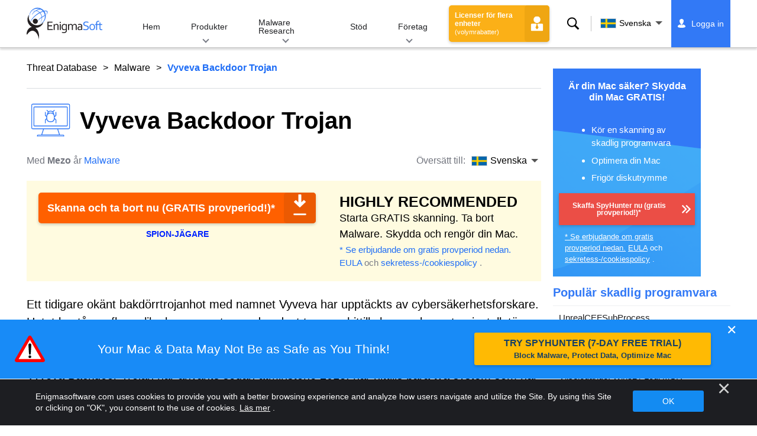

--- FILE ---
content_type: text/html
request_url: https://www.enigmasoftware.com/sv/vyvevabackdoortrojan-borttagning/
body_size: 14227
content:
<!DOCTYPE html>
<html lang="sv-SE" prefix="og: https://ogp.me/ns#">
<head>
	<meta charset="utf-8">
	<title>Vyveva Backdoor Trojan</title>
	<meta name="description" content="Ett tidigare okänt bakdörrtrojanhot med namnet Vyveva har upptäckts av cybersäkerhetsforskare. Hotet består av flera olika komponenter med endast tre..."/>
	<meta name="keywords" content="vyveva backdoor trojan, borttagning av spionprogram, dator, antispionprogram, borttagning av skadlig programvara, antispionprogram, teknik, internetsäkerhet"/>
	<meta name="viewport" content="width=device-width, initial-scale=1"/>
							<link rel="icon" sizes="192x192" href="/wp-content/themes/enigma/images/core/favicon.png?v=2"/>
	
<!-- Search Engine Optimization by Rank Math - https://s.rankmath.com/home -->
<meta name="robots" content="follow, index, max-snippet:-1, max-video-preview:-1, max-image-preview:large"/>
<meta property="og:locale" content="sv_SE" />
<meta property="og:type" content="article" />
<meta property="og:title" content="Vyveva Backdoor Trojan - Remove Spyware &amp; Malware with SpyHunter - EnigmaSoft Ltd" />
<meta property="og:description" content="Ett tidigare okänt bakdörrtrojanhot med namnet Vyveva har upptäckts av cybersäkerhetsforskare. Hotet består av flera olika komponenter med endast tre som hittills har analyserats - installatören, lastaren och huvudnyttolasten. Vissa omständiga bevis pekar mot att Vyveva är en del av malware-arsenalen i gruppen Lazarus APT (Advanced Persistent Threat). Även om man tror att Vyveva Backdoor Trojan har använts sedan åtminstone 2018, har hittills bara två system som har smittats med det upptäckts. Båda de komprometterade enheterna tillhör ett godslogistikföretag från Sydafrika. Vyvevas attackkedja Den ursprungliga kompromissvektorn som användes i attacken har inte bekräftats men hotet levererades troligen genom en mycket riktad operation. Den..." />
<meta property="og:site_name" content="Remove Spyware &amp; Malware with SpyHunter - EnigmaSoft Ltd" />
<meta property="og:updated_time" content="2022-06-07T12:16:31+00:00" />
<meta name="twitter:card" content="summary_large_image" />
<meta name="twitter:title" content="Vyveva Backdoor Trojan - Remove Spyware &amp; Malware with SpyHunter - EnigmaSoft Ltd" />
<meta name="twitter:description" content="Ett tidigare okänt bakdörrtrojanhot med namnet Vyveva har upptäckts av cybersäkerhetsforskare. Hotet består av flera olika komponenter med endast tre som hittills har analyserats - installatören, lastaren och huvudnyttolasten. Vissa omständiga bevis pekar mot att Vyveva är en del av malware-arsenalen i gruppen Lazarus APT (Advanced Persistent Threat). Även om man tror att Vyveva Backdoor Trojan har använts sedan åtminstone 2018, har hittills bara två system som har smittats med det upptäckts. Båda de komprometterade enheterna tillhör ett godslogistikföretag från Sydafrika. Vyvevas attackkedja Den ursprungliga kompromissvektorn som användes i attacken har inte bekräftats men hotet levererades troligen genom en mycket riktad operation. Den..." />
<meta name="twitter:label1" content="Written by" />
<meta name="twitter:data1" content="Mezo" />
<meta name="twitter:label2" content="Time to read" />
<meta name="twitter:data2" content="2 minutes" />
<!-- /Rank Math WordPress SEO plugin -->

<style id='classic-theme-styles-inline-css' type='text/css'>
/*! This file is auto-generated */
.wp-block-button__link{color:#fff;background-color:#32373c;border-radius:9999px;box-shadow:none;text-decoration:none;padding:calc(.667em + 2px) calc(1.333em + 2px);font-size:1.125em}.wp-block-file__button{background:#32373c;color:#fff;text-decoration:none}
</style>
<style id='global-styles-inline-css' type='text/css'>
body{--wp--preset--color--black: #000000;--wp--preset--color--cyan-bluish-gray: #abb8c3;--wp--preset--color--white: #ffffff;--wp--preset--color--pale-pink: #f78da7;--wp--preset--color--vivid-red: #cf2e2e;--wp--preset--color--luminous-vivid-orange: #ff6900;--wp--preset--color--luminous-vivid-amber: #fcb900;--wp--preset--color--light-green-cyan: #7bdcb5;--wp--preset--color--vivid-green-cyan: #00d084;--wp--preset--color--pale-cyan-blue: #8ed1fc;--wp--preset--color--vivid-cyan-blue: #0693e3;--wp--preset--color--vivid-purple: #9b51e0;--wp--preset--gradient--vivid-cyan-blue-to-vivid-purple: linear-gradient(135deg,rgba(6,147,227,1) 0%,rgb(155,81,224) 100%);--wp--preset--gradient--light-green-cyan-to-vivid-green-cyan: linear-gradient(135deg,rgb(122,220,180) 0%,rgb(0,208,130) 100%);--wp--preset--gradient--luminous-vivid-amber-to-luminous-vivid-orange: linear-gradient(135deg,rgba(252,185,0,1) 0%,rgba(255,105,0,1) 100%);--wp--preset--gradient--luminous-vivid-orange-to-vivid-red: linear-gradient(135deg,rgba(255,105,0,1) 0%,rgb(207,46,46) 100%);--wp--preset--gradient--very-light-gray-to-cyan-bluish-gray: linear-gradient(135deg,rgb(238,238,238) 0%,rgb(169,184,195) 100%);--wp--preset--gradient--cool-to-warm-spectrum: linear-gradient(135deg,rgb(74,234,220) 0%,rgb(151,120,209) 20%,rgb(207,42,186) 40%,rgb(238,44,130) 60%,rgb(251,105,98) 80%,rgb(254,248,76) 100%);--wp--preset--gradient--blush-light-purple: linear-gradient(135deg,rgb(255,206,236) 0%,rgb(152,150,240) 100%);--wp--preset--gradient--blush-bordeaux: linear-gradient(135deg,rgb(254,205,165) 0%,rgb(254,45,45) 50%,rgb(107,0,62) 100%);--wp--preset--gradient--luminous-dusk: linear-gradient(135deg,rgb(255,203,112) 0%,rgb(199,81,192) 50%,rgb(65,88,208) 100%);--wp--preset--gradient--pale-ocean: linear-gradient(135deg,rgb(255,245,203) 0%,rgb(182,227,212) 50%,rgb(51,167,181) 100%);--wp--preset--gradient--electric-grass: linear-gradient(135deg,rgb(202,248,128) 0%,rgb(113,206,126) 100%);--wp--preset--gradient--midnight: linear-gradient(135deg,rgb(2,3,129) 0%,rgb(40,116,252) 100%);--wp--preset--font-size--small: 13px;--wp--preset--font-size--medium: 20px;--wp--preset--font-size--large: 36px;--wp--preset--font-size--x-large: 42px;--wp--preset--spacing--20: 0.44rem;--wp--preset--spacing--30: 0.67rem;--wp--preset--spacing--40: 1rem;--wp--preset--spacing--50: 1.5rem;--wp--preset--spacing--60: 2.25rem;--wp--preset--spacing--70: 3.38rem;--wp--preset--spacing--80: 5.06rem;--wp--preset--shadow--natural: 6px 6px 9px rgba(0, 0, 0, 0.2);--wp--preset--shadow--deep: 12px 12px 50px rgba(0, 0, 0, 0.4);--wp--preset--shadow--sharp: 6px 6px 0px rgba(0, 0, 0, 0.2);--wp--preset--shadow--outlined: 6px 6px 0px -3px rgba(255, 255, 255, 1), 6px 6px rgba(0, 0, 0, 1);--wp--preset--shadow--crisp: 6px 6px 0px rgba(0, 0, 0, 1);}:where(.is-layout-flex){gap: 0.5em;}:where(.is-layout-grid){gap: 0.5em;}body .is-layout-flow > .alignleft{float: left;margin-inline-start: 0;margin-inline-end: 2em;}body .is-layout-flow > .alignright{float: right;margin-inline-start: 2em;margin-inline-end: 0;}body .is-layout-flow > .aligncenter{margin-left: auto !important;margin-right: auto !important;}body .is-layout-constrained > .alignleft{float: left;margin-inline-start: 0;margin-inline-end: 2em;}body .is-layout-constrained > .alignright{float: right;margin-inline-start: 2em;margin-inline-end: 0;}body .is-layout-constrained > .aligncenter{margin-left: auto !important;margin-right: auto !important;}body .is-layout-constrained > :where(:not(.alignleft):not(.alignright):not(.alignfull)){max-width: var(--wp--style--global--content-size);margin-left: auto !important;margin-right: auto !important;}body .is-layout-constrained > .alignwide{max-width: var(--wp--style--global--wide-size);}body .is-layout-flex{display: flex;}body .is-layout-flex{flex-wrap: wrap;align-items: center;}body .is-layout-flex > *{margin: 0;}body .is-layout-grid{display: grid;}body .is-layout-grid > *{margin: 0;}:where(.wp-block-columns.is-layout-flex){gap: 2em;}:where(.wp-block-columns.is-layout-grid){gap: 2em;}:where(.wp-block-post-template.is-layout-flex){gap: 1.25em;}:where(.wp-block-post-template.is-layout-grid){gap: 1.25em;}.has-black-color{color: var(--wp--preset--color--black) !important;}.has-cyan-bluish-gray-color{color: var(--wp--preset--color--cyan-bluish-gray) !important;}.has-white-color{color: var(--wp--preset--color--white) !important;}.has-pale-pink-color{color: var(--wp--preset--color--pale-pink) !important;}.has-vivid-red-color{color: var(--wp--preset--color--vivid-red) !important;}.has-luminous-vivid-orange-color{color: var(--wp--preset--color--luminous-vivid-orange) !important;}.has-luminous-vivid-amber-color{color: var(--wp--preset--color--luminous-vivid-amber) !important;}.has-light-green-cyan-color{color: var(--wp--preset--color--light-green-cyan) !important;}.has-vivid-green-cyan-color{color: var(--wp--preset--color--vivid-green-cyan) !important;}.has-pale-cyan-blue-color{color: var(--wp--preset--color--pale-cyan-blue) !important;}.has-vivid-cyan-blue-color{color: var(--wp--preset--color--vivid-cyan-blue) !important;}.has-vivid-purple-color{color: var(--wp--preset--color--vivid-purple) !important;}.has-black-background-color{background-color: var(--wp--preset--color--black) !important;}.has-cyan-bluish-gray-background-color{background-color: var(--wp--preset--color--cyan-bluish-gray) !important;}.has-white-background-color{background-color: var(--wp--preset--color--white) !important;}.has-pale-pink-background-color{background-color: var(--wp--preset--color--pale-pink) !important;}.has-vivid-red-background-color{background-color: var(--wp--preset--color--vivid-red) !important;}.has-luminous-vivid-orange-background-color{background-color: var(--wp--preset--color--luminous-vivid-orange) !important;}.has-luminous-vivid-amber-background-color{background-color: var(--wp--preset--color--luminous-vivid-amber) !important;}.has-light-green-cyan-background-color{background-color: var(--wp--preset--color--light-green-cyan) !important;}.has-vivid-green-cyan-background-color{background-color: var(--wp--preset--color--vivid-green-cyan) !important;}.has-pale-cyan-blue-background-color{background-color: var(--wp--preset--color--pale-cyan-blue) !important;}.has-vivid-cyan-blue-background-color{background-color: var(--wp--preset--color--vivid-cyan-blue) !important;}.has-vivid-purple-background-color{background-color: var(--wp--preset--color--vivid-purple) !important;}.has-black-border-color{border-color: var(--wp--preset--color--black) !important;}.has-cyan-bluish-gray-border-color{border-color: var(--wp--preset--color--cyan-bluish-gray) !important;}.has-white-border-color{border-color: var(--wp--preset--color--white) !important;}.has-pale-pink-border-color{border-color: var(--wp--preset--color--pale-pink) !important;}.has-vivid-red-border-color{border-color: var(--wp--preset--color--vivid-red) !important;}.has-luminous-vivid-orange-border-color{border-color: var(--wp--preset--color--luminous-vivid-orange) !important;}.has-luminous-vivid-amber-border-color{border-color: var(--wp--preset--color--luminous-vivid-amber) !important;}.has-light-green-cyan-border-color{border-color: var(--wp--preset--color--light-green-cyan) !important;}.has-vivid-green-cyan-border-color{border-color: var(--wp--preset--color--vivid-green-cyan) !important;}.has-pale-cyan-blue-border-color{border-color: var(--wp--preset--color--pale-cyan-blue) !important;}.has-vivid-cyan-blue-border-color{border-color: var(--wp--preset--color--vivid-cyan-blue) !important;}.has-vivid-purple-border-color{border-color: var(--wp--preset--color--vivid-purple) !important;}.has-vivid-cyan-blue-to-vivid-purple-gradient-background{background: var(--wp--preset--gradient--vivid-cyan-blue-to-vivid-purple) !important;}.has-light-green-cyan-to-vivid-green-cyan-gradient-background{background: var(--wp--preset--gradient--light-green-cyan-to-vivid-green-cyan) !important;}.has-luminous-vivid-amber-to-luminous-vivid-orange-gradient-background{background: var(--wp--preset--gradient--luminous-vivid-amber-to-luminous-vivid-orange) !important;}.has-luminous-vivid-orange-to-vivid-red-gradient-background{background: var(--wp--preset--gradient--luminous-vivid-orange-to-vivid-red) !important;}.has-very-light-gray-to-cyan-bluish-gray-gradient-background{background: var(--wp--preset--gradient--very-light-gray-to-cyan-bluish-gray) !important;}.has-cool-to-warm-spectrum-gradient-background{background: var(--wp--preset--gradient--cool-to-warm-spectrum) !important;}.has-blush-light-purple-gradient-background{background: var(--wp--preset--gradient--blush-light-purple) !important;}.has-blush-bordeaux-gradient-background{background: var(--wp--preset--gradient--blush-bordeaux) !important;}.has-luminous-dusk-gradient-background{background: var(--wp--preset--gradient--luminous-dusk) !important;}.has-pale-ocean-gradient-background{background: var(--wp--preset--gradient--pale-ocean) !important;}.has-electric-grass-gradient-background{background: var(--wp--preset--gradient--electric-grass) !important;}.has-midnight-gradient-background{background: var(--wp--preset--gradient--midnight) !important;}.has-small-font-size{font-size: var(--wp--preset--font-size--small) !important;}.has-medium-font-size{font-size: var(--wp--preset--font-size--medium) !important;}.has-large-font-size{font-size: var(--wp--preset--font-size--large) !important;}.has-x-large-font-size{font-size: var(--wp--preset--font-size--x-large) !important;}
.wp-block-navigation a:where(:not(.wp-element-button)){color: inherit;}
:where(.wp-block-post-template.is-layout-flex){gap: 1.25em;}:where(.wp-block-post-template.is-layout-grid){gap: 1.25em;}
:where(.wp-block-columns.is-layout-flex){gap: 2em;}:where(.wp-block-columns.is-layout-grid){gap: 2em;}
.wp-block-pullquote{font-size: 1.5em;line-height: 1.6;}
</style>
<style id='ez-toc-exclude-toggle-css-inline-css' type='text/css'>
#ez-toc-container input[type="checkbox"]:checked + nav, #ez-toc-widget-container input[type="checkbox"]:checked + nav {opacity: 0;max-height: 0;border: none;display: none;}
</style>
<style id='kadence-blocks-global-variables-inline-css' type='text/css'>
:root {--global-kb-font-size-sm:clamp(0.8rem, 0.73rem + 0.217vw, 0.9rem);--global-kb-font-size-md:clamp(1.1rem, 0.995rem + 0.326vw, 1.25rem);--global-kb-font-size-lg:clamp(1.75rem, 1.576rem + 0.543vw, 2rem);--global-kb-font-size-xl:clamp(2.25rem, 1.728rem + 1.63vw, 3rem);--global-kb-font-size-xxl:clamp(2.5rem, 1.456rem + 3.26vw, 4rem);--global-kb-font-size-xxxl:clamp(2.75rem, 0.489rem + 7.065vw, 6rem);}:root {--global-palette1: #3182CE;--global-palette2: #2B6CB0;--global-palette3: #1A202C;--global-palette4: #2D3748;--global-palette5: #4A5568;--global-palette6: #718096;--global-palette7: #EDF2F7;--global-palette8: #F7FAFC;--global-palette9: #ffffff;}
</style>
<link rel='shortlink' href='/?p=514568' />
<script>var eproducts_config = '{\"sbs_id\":\"\",\"sbs_alias_id\":\"\",\"sbs_alias_name\":\"\",\"app_name\":\"Vyveva Backdoor Trojan\"}';</script>
<script>var exit_popup_config = '{\"categories\":[101,601],\"category_name\":\"Malware\",\"title\":\"Vyveva Backdoor Trojan\"}';</script>
<script>var adrotate_config = '{\"type\":\"single\",\"categories\":[101,601],\"category_name\":\"Malware\",\"term_ids\":[],\"term_name\":\"\",\"tags\":[],\"page_id\":514568,\"custom_ads\":[],\"app_name\":\"\",\"show_ads\":true}';</script>
<!-- Markup (JSON-LD) structured in schema.org ver.4.7.0 START -->
<script type="application/ld+json">
{
    "@context": "http://schema.org",
    "@type": "Article",
    "mainEntityOfPage": {
        "@type": "WebPage",
        "@id": "/sv/vyvevabackdoortrojan-borttagning/"
    },
    "headline": "Vyveva Backdoor Trojan",
    "datePublished": "2021-04-12T07:56:39+0000",
    "dateModified": "2022-06-07T12:16:31+0000",
    "author": {
        "@type": "Person",
        "name": "Mezo"
    },
    "description": "Ett tidigare okänt bakdörrtrojanhot med namnet Vyveva har upptäckts av cybersäkerhetsforskare. Hotet består av",
    "publisher": {
        "@type": "Organization",
        "name": "EnigmaSoft"
    }
}
</script>
<!-- Markup (JSON-LD) structured in schema.org END -->
<link rel="alternate" hreflang="en" href="/vyvevabackdoortrojan-removal/" />
<link rel="alternate" hreflang="da" href="/da/vyvevabackdoortrojan-fjernelse/" />
<link rel="alternate" hreflang="de" href="https://www.enigmasoftware.de/vyvevabackdoortrojaner-entfernen/" />
<link rel="alternate" hreflang="es" href="https://www.enigmasoftware.es/vyvevabackdoortrojan-eliminar/" />
<link rel="alternate" hreflang="fr" href="https://www.enigmasoftware.fr/vyvevabackdoortrojan-supprimer/" />
<link rel="alternate" hreflang="it" href="/it/vyvevabackdoortrojan-rimozione/" />
<link rel="alternate" hreflang="nl" href="/nl/vyvevabackdoortrojan-verwijdering/" />
<link rel="alternate" hreflang="pl" href="/pl/vyvevabackdoortrojan-usuwanie/" />
<link rel="alternate" hreflang="pt" href="/pt/vyvevabackdoortrojan-remocao/" />
<link rel="alternate" hreflang="sv" href="/sv/vyvevabackdoortrojan-borttagning/" />
<link rel="alternate" hreflang="tr" href="/tr/vyvevabackdoortrojan-cikarma/" />
<link rel="alternate" hreflang="hi" href="/hi/vyvevabackdoortrojan-nishkaasan/" />
<link rel="alternate" hreflang="ja" href="https://www.enigmasoftware.jp/vyvevabackdoortrojan-removal/" />
<link rel="alternate" hreflang="zh-hans" href="/zh-hans/vyvevabackdoortrojan-yidong/" />
<link rel="alternate" hreflang="zh-hant" href="/zh-hant/vyvevabackdoortrojan-yidong/" />
	<link rel="dns-prefetch" href="https://www.google-analytics.com">
	<link rel="dns-prefetch" href="https://www.googletagmanager.com">
	<link href="https://www.google-analytics.com" rel="preconnect" crossorigin>
	<link href="https://www.googletagmanager.com" rel="preconnect" crossorigin>
	<script>
	if(/^$|Android|webOS|iPhone|iPad|iPod|BlackBerry|IEMobile|Opera Mini/i.test(navigator.userAgent)==false){
		//GTM
		(function(w,d,s,l,i){w[l]=w[l]||[];w[l].push({'gtm.start':
				new Date().getTime(),event:'gtm.js'});var f=d.getElementsByTagName(s)[0],
			j=d.createElement(s),dl=l!='dataLayer'?'&l='+l:'';j.async=true;j.src=
			'https://www.googletagmanager.com/gtm.js?id='+i+dl;f.parentNode.insertBefore(j,f);
		})(window,document,'script','dataLayer','GTM-WNZWP93');
	}
	else{
		let trackingID = 'G-DEH7T1CVPP';
		let gaScript = document.createElement('script');
		gaScript.setAttribute('async', 'true');
		gaScript.setAttribute('src', `https://www.googletagmanager.com/gtag/js?id=${ trackingID }`);
		let gaScript2 = document.createElement('script');
		gaScript2.innerText = `window.dataLayer = window.dataLayer || [];function gtag(){dataLayer.push(arguments);}gtag(\'js\', new Date());gtag(\'config\', \'${ trackingID }\');`;
		document.documentElement.firstChild.appendChild(gaScript);
		document.documentElement.firstChild.appendChild(gaScript2);
	}
	</script>
	<link rel="stylesheet" type="text/css" media="all" href="/wp-content/themes/enigma/css/bundle.css?1695199949" />
<link rel="stylesheet" type="text/css" media="all" href="/wp-content/themes/enigma/css/pages/single.css?1695199943" data-nobundle="1" />
</head>
<body class="post-template-default single single-post postid-514568 single-format-standard header-shadow category-group-bad  sv">

	<a class="skip-link" href="#content">Skip to content</a>
	<header class="header">
		<div class="container">
			<div class="header-items has-menu">

									<div class="item logo">
						<a class="enigma-logo link" aria-label="Logotyp" href="/sv/"></a>
					</div>
				
				<div class="item menu">
											
<nav id="global-menu">

	<!-- Home -->
	<div class="menu">
				<a class=""
		   href="/sv/">
			Hem		</a>
	</div>

	<!-- Products -->
	<div class="menu">
				<a class="hover "
		   href="/sv/produkter/">
			Produkter		</a>
		<div class="header-hover">
			<div class="container">
				<div class="flex-container">
					<div class="item">
						<div class="boxes">
																<a class="icon big spyhunter notext"
									   href="/sv/produkter/spyhunter/#windows">
										<span>SpyHunter 5 for Windows</span>
										<p>Kraftfull upptäckt, borttagning av skadlig programvara och skydd mot cyberhot. Blockera skadlig programvara med realtidsvakter. Windows®</p>
									</a>
																								<a class="icon big spyhunter-mac notext"
									   href="/sv/produkter/spyhunter/#mac">
										<span>SpyHunter for Mac</span>
										<p>Avancerad upptäckt och borttagning av skadlig programvara, ett intuitivt appavinstallationsprogram och systemoptimering för att rensa upp din Mac. macOS®</p>
									</a>
																								<a class="icon big reghunter notext"
									   href="/products/reghunter/">
										<span>RegHunter 2</span>
										<p>Kraftfulla optimeringsverktyg för att öka integritetsskyddet och optimera Windows-system. Windows®</p>
									</a>
																								<a class="icon big spyhunter-web-security notext"
									   href="/products/spyhunter-web-security/">
										<span>SpyHunter Web Security</span>
										<p>Webbläsarbaserad blockering av riskfyllda webbplatser och andra hot för att förbättra din onlinesäkerhet.</p>
									</a>
																					</div>

						<a class="more" href="/sv/produkter/">
							Se alla produkter						</a>
					</div>
				</div>
			</div>
		</div>
	</div>

	<!-- Malware Research -->
	<div class="menu">
				<a class="hover "
		   href="/malware-research/">
			Malware Research		</a>
		<div class="header-hover">
			<div class="container">
				<div class="flex-container">
					<div class="item">
						<div class="boxes">
							<a class="icon threat-database" href="/threat-database/">
								<span>
									Hotdatabas								</span>
								<p>
									Omfattande information om utbredda och populära hot mot skadlig programvara.								</p>
							</a>
							<a class="icon criteria"
							   href="/sv/spyhunters-hotbedomningskriterier/">
								<span>
									Kriterier för hotbedömning								</span>
								<p>
									EnigmaSofts forsknings- och upptäcktskriterier för skadlig programvara, PUP:er, sekretessfrågor och andra objekt.								</p>
							</a>
							<a class="icon malware-tracker"
							   href="/malware-research/malwaretracker/">
								<span>
									MalwareTracker								</span>
								<p>
									Realtidsvisualisering av aktiva skadlig programvara och attacker över hela världen.								</p>
							</a>
							<a class="icon video" href="/malware-research/videos/">
								<span>
									videoklipp								</span>
								<p>
									Videoguider, datorsäkerhetstips, internetsäkerhetsråd och annan information om cybersäkerhet.								</p>
							</a>
							<a class="icon glossary" href="/malware-research/glossary/">
								<span>
									Ordlista								</span>
								<p>
									Viktiga termer för antivirus och cybersäkerhet som hjälper dig att förstå världen av skadliga attacker.								</p>
							</a>
						</div>
					</div>
				</div>
			</div>
		</div>
	</div>

	<!-- Support -->
	<div class="menu">
				<a class=""
		   href="/sv/support/">
			Stöd		</a>
	</div>

	<!-- Company -->
	<div class="menu">
				<a class="hover "
		   href="/sv/om-enigmasoft/">
			Företag		</a>
		<div class="header-hover">
			<div class="container">
				<div class="flex-container">
					<div class="item">
						<div class="boxes">

							<a class="icon about" href="/sv/om-enigmasoft/">
								<span>
									Om oss								</span>
								<p>
									EnigmaSoft tillhandahåller avancerade anti-malware-lösningar med förstklassig teknisk support för att förbättra datorsäkerheten.								</p>
							</a>
							<a class="icon news" href="/sv/om-enigmasoft/newsroom/">
								<span>
									Nyhetsrum								</span>
								<p>
									EnigmaSoft-nyheter, tillkännagivanden, pressmeddelanden och andra uppdateringar, inklusive produkttester och certifieringar från tredje part.								</p>
							</a>
							<a class="icon affiliate"
							   href="/sv/promote-spyhunter-join-affiliate-program/">
								<span>
									Gå med i affiliate-programmet								</span>
								<p>
									Bli en affiliate och tjäna upp till 75 % i provision för att marknadsföra SpyHunter.								</p>
							</a>
							<a class="icon feedback"
							   href="/sv/om-enigmasoft/forfragningar-och-feedback/">
								<span>
									Förfrågningar och feedback								</span>
								<p>
									Kontakta oss med produktfeedback, affärsförfrågningar och andra frågor.								</p>
							</a>
							<a class="icon report-abuse"
							   href="/sv/om-enigmasoft/rapportera-missbruk/">
								<span>
									Rapportera missbruk								</span>
								<p>
									Rapportera missbruk eller missbruk av vårt företags produkter, namn eller varumärken.								</p>
							</a>
						</div>
					</div>
					<div class="item nav-sidebar">
						<h3>
							Senaste EnigmaSoft nyheter						</h3>

						
						<a class="more" href="/announcements/">
							Alla inlägg						</a>
					</div>
				</div>
			</div>
		</div>
	</div>

	<!-- Search -->
	<div class="menu mobile">
				<a class=""
		   href="/search/">
			Sök		</a>
	</div>

	<!-- My Account -->
	<div class="menu mobile">
		<a href="https://myaccount.enigmasoftware.com/">
			Mitt konto		</a>
	</div>

</nav>

						<button class="hamburger" id="hamburger" aria-label="Meny"
								onclick="toggleMenu(['hamburger', 'global-menu']);return false;">
							<span class="icon"></span>
						</button>
									</div>

				
									<div class="item licenses">
						<a class="button licenses" href="/spyhunter-business-purchase-order/">
							Licenser för flera enheter <small>(volymrabatter)</small>						</a>
					</div>
				
									<div class="item search">
						<button class="search" id="menu-search" data-target="submenu-search"
								aria-label="Sök">
							Sök						</button>
					</div>
				
									<div class="item translations">
						<button class="etranslate-mainlink" id="menu-langs" data-target="submenu-langs">
														<span class="flag lang-sv flag-se"></span>
							Svenska						</button>
					</div>
				
				<div class="item myaccount">
					<div class="hidden" id="login-on">
						<a class="welcome" href="https://myaccount.enigmasoftware.com/">
							Mitt konto						</a>
					</div>
					<div class="hidden" id="login-off">
						<a class="login" href="https://myaccount.enigmasoftware.com/">
							Logga in						</a>
					</div>
					<noscript>
						<a class="login" href="https://myaccount.enigmasoftware.com/">
							Mitt konto						</a>
					</noscript>
				</div>

			</div>

			<!-- Hover contents -->
			<section class="mini-hover search" id="submenu-search">
				<div class="container">
					<h2 class="hidden">
						Sök					</h2>
										<form class="search-box-top" action="/search/"
						  onsubmit="if(document.getElementById('header_search').value == '') return false;">
						<input type="hidden" name="cx"
							   value="009694213817960318989:evyjljnry4e"/>
						<input type="hidden" name="cof" value="FORID:10;NB:1"/>
						<input type="hidden" name="ie" value="UTF-8"/>
						<input class="text" type="text" name="q" id="header_search"
							   placeholder="Sök...MD5:or, filer, registernycklar, skadlig programvara"/>
						<input class="submit" type="submit" name="sa" aria-label="Sök" value="" />
					</form>
					<button type="button" class="close" data-target="submenu-search"
							aria-label="Stänga">&#x2715;</button>
				</div>
			</section>

						<section class="mini-hover big has-aside langs " id="submenu-langs">
				<div class="container">
					<h2 class="aside">
						Ändra region					</h2>
					<div class="content">
																					<a href="/vyvevabackdoortrojan-removal/"
								   title="English">
									<span class="flag lang-en flag-us"></span>
									English								</a>
															<a href="/da/vyvevabackdoortrojan-fjernelse/"
								   title="Danish">
									<span class="flag lang-da flag-dk"></span>
									Dansk								</a>
															<a href="https://www.enigmasoftware.de/vyvevabackdoortrojaner-entfernen/"
								   title="German">
									<span class="flag lang-de flag-de"></span>
									Deutsch								</a>
															<a href="https://www.enigmasoftware.es/vyvevabackdoortrojan-eliminar/"
								   title="Spanish">
									<span class="flag lang-es flag-es"></span>
									Español								</a>
															<a href="https://www.enigmasoftware.fr/vyvevabackdoortrojan-supprimer/"
								   title="French">
									<span class="flag lang-fr flag-fr"></span>
									Français								</a>
															<a href="/it/vyvevabackdoortrojan-rimozione/"
								   title="Italian">
									<span class="flag lang-it flag-it"></span>
									Italiano								</a>
															<a href="/nl/vyvevabackdoortrojan-verwijdering/"
								   title="Dutch">
									<span class="flag lang-nl flag-nl"></span>
									Nederlands								</a>
															<a href="/pl/vyvevabackdoortrojan-usuwanie/"
								   title="Polish">
									<span class="flag lang-pl flag-pl"></span>
									Polski								</a>
															<a href="/pt/vyvevabackdoortrojan-remocao/"
								   title="Portuguese">
									<span class="flag lang-pt flag-pt"></span>
									Português								</a>
															<a href="/sv/vyvevabackdoortrojan-borttagning/"
								   title="Swedish">
									<span class="flag lang-sv flag-se"></span>
									Svenska								</a>
															<a href="/tr/vyvevabackdoortrojan-cikarma/"
								   title="Turkish">
									<span class="flag lang-tr flag-tr"></span>
									Türkçe								</a>
															<a href="/hi/vyvevabackdoortrojan-nishkaasan/"
								   title="Hindi">
									<span class="flag lang-hi flag-in"></span>
									हिन्दी								</a>
															<a href="https://www.enigmasoftware.jp/vyvevabackdoortrojan-removal/"
								   title="Japanese">
									<span class="flag lang-ja flag-jp"></span>
									日本語								</a>
															<a href="/zh-hans/vyvevabackdoortrojan-yidong/"
								   title="Chinese (Simplified)">
									<span class="flag lang-zh flag-cn"></span>
									汉语								</a>
															<a href="/zh-hant/vyvevabackdoortrojan-yidong/"
								   title="Chinese (Traditional)">
									<span class="flag lang-zh flag-tw"></span>
									漢語								</a>
													
						<button type="button" class="close" data-target="submenu-langs"
								aria-label="Stänga">&#x2715;</button>
					</div>
				</div>
			</section>
		</div>
	</header>


<div class="container" id="content">
	<div class="wrapper">
		<div class="content">

			<div class="page-meta top">
				<div class="flex-container">
					<div class="item global-path">
						<a href="/threat-database/">Threat Database</a> <a title="Malware" href="/threat-database/malware/">Malware</a> <b>Vyveva Backdoor Trojan</b>					</div>
									</div>
			</div>

							<article>
			
				
					<h1 class=" icon"
						style="background-image: url(/wp-content/themes/enigma/images/pages/category/icons/malware.svg?v=3)">

						Vyveva Backdoor Trojan
					</h1>

					<!-- Meta -->
					<div class="page-meta bottom">
						<div class="flex-container">
							<div class="item item-author">
								<div class="author">
									Med <b>Mezo</b> år <a href="/threat-database/malware/">Malware</a>								</div>
							</div>
							<div class="item item-comments">		<div class="languages-wrapper">
							<span class="etranslate-prefix">
					Översätt till:				</span>
						<div class="etranslate-hover-container">
				<a class="etranslate-mainlink js-etranslate-hover" href="#" onclick="return false;"
				   data-target="menu-hover-langs-1">
										<span class="flag lang-sv flag-se"></span>
					Svenska				</a>
				<div class="etranslate-hover" id="menu-hover-langs-1">
					<div class="etranslate-hover-content">
													<a title="English"
							   href="/vyvevabackdoortrojan-removal/">
								<span class="flag lang-en flag-us"></span>
								English							</a>
													<a title="Danish"
							   href="/da/vyvevabackdoortrojan-fjernelse/">
								<span class="flag lang-da flag-dk"></span>
								Dansk							</a>
													<a title="German"
							   href="https://www.enigmasoftware.de/vyvevabackdoortrojaner-entfernen/">
								<span class="flag lang-de flag-de"></span>
								Deutsch							</a>
													<a title="Spanish"
							   href="https://www.enigmasoftware.es/vyvevabackdoortrojan-eliminar/">
								<span class="flag lang-es flag-es"></span>
								Español							</a>
													<a title="French"
							   href="https://www.enigmasoftware.fr/vyvevabackdoortrojan-supprimer/">
								<span class="flag lang-fr flag-fr"></span>
								Français							</a>
													<a title="Italian"
							   href="/it/vyvevabackdoortrojan-rimozione/">
								<span class="flag lang-it flag-it"></span>
								Italiano							</a>
													<a title="Dutch"
							   href="/nl/vyvevabackdoortrojan-verwijdering/">
								<span class="flag lang-nl flag-nl"></span>
								Nederlands							</a>
													<a title="Polish"
							   href="/pl/vyvevabackdoortrojan-usuwanie/">
								<span class="flag lang-pl flag-pl"></span>
								Polski							</a>
													<a title="Portuguese"
							   href="/pt/vyvevabackdoortrojan-remocao/">
								<span class="flag lang-pt flag-pt"></span>
								Português							</a>
													<a title="Swedish"
							   href="/sv/vyvevabackdoortrojan-borttagning/">
								<span class="flag lang-sv flag-se"></span>
								Svenska							</a>
													<a title="Turkish"
							   href="/tr/vyvevabackdoortrojan-cikarma/">
								<span class="flag lang-tr flag-tr"></span>
								Türkçe							</a>
													<a title="Hindi"
							   href="/hi/vyvevabackdoortrojan-nishkaasan/">
								<span class="flag lang-hi flag-in"></span>
								हिन्दी							</a>
													<a title="Japanese"
							   href="https://www.enigmasoftware.jp/vyvevabackdoortrojan-removal/">
								<span class="flag lang-ja flag-jp"></span>
								日本語							</a>
													<a title="Chinese (Simplified)"
							   href="/zh-hans/vyvevabackdoortrojan-yidong/">
								<span class="flag lang-zh flag-cn"></span>
								汉语							</a>
													<a title="Chinese (Traditional)"
							   href="/zh-hant/vyvevabackdoortrojan-yidong/">
								<span class="flag lang-zh flag-tw"></span>
								漢語							</a>
											</div>
				</div>
			</div>
		</div>
		</div>
						</div>
					</div>

				
				
				<div class="rotatead-container" data-group="content-before" data-title=""></div>
				<div class="content-part main-text">
					<!--Content-->

					<div class="rotatead-container" data-group="location:before_content" data-title=""></div><p>Ett tidigare okänt bakdörrtrojanhot med namnet Vyveva har upptäckts av cybersäkerhetsforskare. Hotet består av flera olika komponenter med endast tre som hittills har analyserats - installatören, lastaren och huvudnyttolasten. Vissa omständiga bevis pekar mot att Vyveva är en del av malware-arsenalen i gruppen <a href="/sv/lazarusapt-borttagning/" target="_blank" rel="noreferrer noopener">Lazarus APT</a> (Advanced Persistent Threat). Även om man tror att Vyveva Backdoor Trojan har använts sedan åtminstone 2018, har hittills bara två system som har smittats med det upptäckts. Båda de komprometterade enheterna tillhör ett godslogistikföretag från Sydafrika.</p><div class="rotatead-container" data-group="location:p1" data-title="Malware"></div>



<p><strong>Vyvevas attackkedja</strong></p><div class="rotatead-container" data-group="location:p2" data-title="Malware"></div>



<p>Den ursprungliga kompromissvektorn som användes i attacken har inte bekräftats men hotet levererades troligen genom en mycket riktad operation. Den tidigaste komponenten i attackkedjan som har upptäckts är installationsprogrammet för skadlig programvara, men det förväntar sig att vissa andra komponenter som redan finns i systemet tyder på att det finns en tidigare dropper. Installationsprogrammet har två huvuduppgifter - att fastställa uthållighetsmekanismen för bakdörrlastaren och bädda in standardbakdörrkonfigurationen i systemets register.</p><div class="rotatead-container" data-group="location:p3" data-title="Malware"></div>



<p>Den viktigaste hotande komponenten i Vyvevva är ansvarig för att ansluta till Command-and-Control (C2, C&amp;C) -servrarna för operationen och utföra alla kommandon som tas emot från hotaktören. Vyveva kan känna igen totalt 23 kommandon, varav de flesta är relaterade till att manipulera filsystemet och bearbeta operationer eller samla in information. Det finns dock några kommandon som sticker ut. Till exempel kan Vyvevva tidstämpla filer. Om detta kommando tas emot kommer hotet att kopiera metadata för skapande / skriv / åtkomsttid från en källfil till en destinationsfil. Om en sådan källfil inte kan hittas väljs ett slumpmässigt datum mellan 2000 och 2004 istället.</p><div class="rotatead-container" data-group="location:p_middle" data-title="Malware"></div><div class="rotatead-container" data-group="location:p4" data-title="Malware"></div>



<p>Kommandot för filöverföring har också några intressanta egenskaper. Hotskådespelaren kan välja att exfiltrera utvalda kataloger rekursivt samtidigt som vissa filtillägg filtreras, antingen bara ladda upp filer med det specifika tillägget eller utesluta dem från processen. Ett visst kommando betecknat som 0x26 pekar mot en okänd komponent som hittills inte har observerats.</p><div class="rotatead-container" data-group="location:p5" data-title="Malware"></div>



<p><strong>Lazarus-anslutning</strong></p><div class="rotatead-container" data-group="location:p6" data-title="Malware"></div>



<p>Trots operationens extremt snäva omfattning placerar vissa Vyveva-aspekter hotet som en del av de verktyg som används av Lazarus APT. Bakdörren delar flera kodlikheter med äldre skadliga hot från hackargruppen, såsom <a href="/nukespedrat-removal/" target="_blank" rel="noreferrer noopener">NukeSped-</a> skadlig programvarufamilj. Dessutom har vissa kommandoradsutförandekedjor och användaren av falska TLS i nätverkskommunikationen också tidigare observerats Lazarus-tekniker. Överlappningar finns också i implementeringen av Vyvedas kryptering- och Tor-tjänster.</p><div class="rotatead-container" data-group="location:p7" data-title="Malware"></div>
<div class="rotatead-container" data-group="Spyhunter download" data-title="Vyveva Backdoor Trojan"></div><div class="rotatead-container" data-group="location:p8" data-title="Malware"></div><div class="rotatead-container" data-group="location:after_content" data-title="Malware"></div>
					<!--/Content-->
					<div class="clear"></div>
				</div>

							</article>
			
			<div class="rotatead-container" data-group="content-after" data-title=""></div>
			
	
	<div class="success hidden" id="success">
		Din kommentar väntar på moderering.	</div>
	<div class="error hidden" id="error">
		Vänligen verifiera att du inte är en robot.	</div>

		<button class="button wide no-print" id="show_comments_button"
		onclick="show_comments_form('#show_comments_button', '#comment_form', '1',
			'sv');">
					Visa kommentarsformulär (0)			</button>

	<section style="display:none;" class="comment_form" id="comment_form">

		<h2 class="comments" id="respond">
			skicka kommentar		</h2>

		<p class="warning">
			<span style="color:#ff3300;font-weight:bold;">
				Vänligen använd INTE detta kommentarsystem för support- eller faktureringsfrågor.			</span>
			För förfrågningar om teknisk support från SpyHunter, vänligen kontakta vårt tekniska supportteam direkt genom att öppna en <a href="/support/contact-esg-technical-support-team/" title="kontakta teknisk support">kundsupportbiljett</a> via din SpyHunter.			För faktureringsproblem, se sidan " <a href="/sv/support/faktureringsfragor/" title="Faktureringsproblem">Faktureringsfrågor eller problem?</a>".			För allmänna frågor (klagomål, juridisk, press, marknadsföring, upphovsrätt), besök vår sida " <a href="/sv/om-enigmasoft/forfragningar-och-feedback/" title="Affärs-, press- eller allmänna förfrågningar">Förfrågningar och feedback</a>".		</p>

		
			<script>window.addEventListener("load", function() {
		if(window.location.hash == "#success") { 
			let el = document.getElementById("success");
			el.style.setProperty("display", "block", "important");
			window.scroll(0, el.offsetTop - 50);
		}
		if(window.location.hash == "#error") {
			let el = document.getElementById("error");
			el.style.setProperty("display", "block", "important");
			window.scroll(0, el.offsetTop - 50);
		}
	}, false);</script>
			<form class="nice-form" id="commentform" action="https://50iqxiflda.execute-api.us-east-1.amazonaws.com/live/comment" method="post"
				  onsubmit="check_form_errors(event, true);" novalidate>
									<noscript>
						<div class="error">
							Varning! Du måste aktivera JavaScript i din webbläsare för att kunna lägga till en kommentar.						</div>
					</noscript>
					<div class="flex-container">
						<div class="item">
							<label>
								Namn: *
								<input type="text" name="author" value="" required />
							</label>
						</div>
						<div class="item">
							<label>
								E-post <small class="grey">(kommer inte att publiceras)</small> : *
								<input type="email" name="email" value="" required />
							</label>
						</div>
					</div>
				
				<div style="display:none;" id="comment_reply_info">
					<b>Reply to "<span id="comment_reply_name"></span>" comment: </b>
					<a onclick="reset_comment_reply();" href="#respond">Cancel</a>
				</div>

				<label>
					Meddelande: *
					<textarea name="comment" id="comment" rows="5" required></textarea>
					<br/>
					<small class="grey">HTML är inte tillåtet.</small>
				</label>

				
									<div style="min-height:80px;">
						<div class="g-recaptcha" data-sitekey="6LdNJZcUAAAAAMUGyYrN431-WgTbHc67c4wo4fpM"
 				data-callback="recaptchaCallback" lang="sv"></div>
<script>
					window.addEventListener("load", function(){
						document.querySelector("#submit").classList.add('captcha-error');
					}, false);
					function recaptchaCallback(){
						document.querySelector("#submit").classList.remove('captcha-error');
					}
				</script>					</div>
				
				<p>
					<button class="button" name="submit" type="submit" id="submit">
						skicka kommentar					</button>
					<input type="hidden" name="comment_post_ID" value="514568" />
					<input type="hidden" id="replytocom" name="comment_parent"
						   value="0" />
					<input type="hidden" name="redirect_to" value="/sv/vyvevabackdoortrojan-borttagning/" />
				</p>

				<input type="hidden" name="current_lang" value="sv" /><input type="hidden" name="et_REQUEST_URI" value="/sv/vyvevabackdoortrojan-borttagning/" /><input type="hidden" name="_referer" value="https%3A%2F%2Fwww.enigmasoftware.com%2Fsv%2Fvyvevabackdoortrojan-borttagning%2F" />
				<div class="clear"></div>
			</form>
					
	</section>


		</div>
		
<aside class="sidebar">
	<div class="sticky">
		<div class="rotatead-container" data-group="Sidebar" data-title=""></div>
			<section class="malware hidden">
				<h2>
					Populär skadlig programvara				</h2>
				<div class="list"></div>
			</section>

			<section class="trojans hidden">
				<h2>
					Populära trojaner				</h2>
				<div class="list"></div>
			</section>

			<section class="ransomware hidden">
				<h2>
					Populärt Ransomware				</h2>
				<div class="list"></div>
			</section>

			<section class="mac-malware hidden">
				<h2>
					Populär Mac Malware				</h2>
				<div class="list"></div>
			</section>

			<section class="issue hidden alt">
				<h2>
					Populära nummer				</h2>
				<div class="list"></div>
			</section>

			<section class="how hidden alt">
				<h2>
					Populära instruktioner				</h2>
				<div class="list"></div>
			</section>

			<div class="rotatead-container" data-group="Sidebar - last" data-title=""></div>	</div>

</aside>
	</div>

</div>

<!-- More articles -->
	<section class="section-articles no-print">
		<div class="container">
			
			<!-- Trending -->
							<h2>
					Trendigt				</h2>
				<div class="flex-container">
											<div class="item">
							<article class=" has-category-media">
			<a class="category-media" href="/sv/safesearcheng-rensning/" title="Safe Search Eng">
			<img alt="" loading="lazy" src="/wp-content/themes/enigma/images/pages/category/icons/potentially-unwanted-programs.svg?v=3" />
		</a>
		
	<h3>
		<a href="/sv/safesearcheng-rensning/">
			Safe Search Eng		</a>
	</h3>
	<div class="category">
		<a href="/threat-database/potentially-unwanted-programs/">Potentially Unwanted Programs</a>, <a href="/threat-database/browser-hijackers/">Browser Hijackers</a>	</div>
	<div class="meta">
		<time datetime="2023-06-21 09:23:35"
			  title="Publicerad på 2023-06-21 09:23:35">
			June 21, 2023		</time>
					</div>
			<a class="text excerpt" href="/sv/safesearcheng-rensning/">
			Safe Search Eng är en typ av webbläsartillägg som manipulerar sökfunktionen i användarnas webbläsare och omdirigerar deras sökningar till en oönskad sökmotor. Denna påträngande programvara, känd...		</a>
		</article>
						</div>
											<div class="item">
							<article class=" has-category-media">
			<a class="category-media" href="/sv/mariolockerransomware-removal/" title="MarioLocker Ransomware">
			<img alt="" loading="lazy" src="/wp-content/themes/enigma/images/pages/category/icons/ransomware.svg?v=3" />
		</a>
		
	<h3>
		<a href="/sv/mariolockerransomware-removal/">
			MarioLocker Ransomware		</a>
	</h3>
	<div class="category">
		<a href="/threat-database/ransomware/">Ransomware</a>	</div>
	<div class="meta">
		<time datetime="2019-12-02 17:22:16"
			  title="Publicerad på 2019-12-02 17:22:16">
			December 2, 2019		</time>
					</div>
			<a class="text excerpt" href="/sv/mariolockerransomware-removal/">
			MarioLocker Ransomware är ett nytt hot om ransomware som nyligen upptäcktes av skadliga experter. Det verkar som att denna helt nya datakrypterande Trojan inte tillhör någon av de populära...		</a>
		</article>
						</div>
											<div class="item">
							<article class=" has-category-media">
			<a class="category-media" href="/sv/mywallpaper-rensning/" title="MyWallPaper">
			<img alt="" loading="lazy" src="/wp-content/themes/enigma/images/pages/category/icons/browser-hijackers.svg?v=3" />
		</a>
		
	<h3>
		<a href="/sv/mywallpaper-rensning/">
			MyWallPaper		</a>
	</h3>
	<div class="category">
		<a href="/threat-database/browser-hijackers/">Browser Hijackers</a>	</div>
	<div class="meta">
		<time datetime="2023-09-07 06:47:46"
			  title="Publicerad på 2023-09-07 06:47:46">
			September 7, 2023		</time>
					</div>
			<a class="text excerpt" href="/sv/mywallpaper-rensning/">
			Datoranvändare stöter ofta på olika program och applikationer som är utformade för att förbättra deras onlineupplevelse. Men all programvara är inte skapad med goda avsikter, och en del kan vara...		</a>
		</article>
						</div>
										<div class="item"></div>
					<div class="item"></div>
				</div>
			
			<!-- Most viewed -->
							<h2>
					Mest sedda				</h2>
				<div class="flex-container">
											<div class="item">
							<article class=" has-image">
			<a class="media" href="/sv/lookmovieio-rensning/" title="Är Lookmovie.io säkert?">
			<img style="height:200px;width:300px;" class="zoom_image" alt="Är Lookmovie.io säkert? skärmdump" loading="lazy" src="https://www.enigmasoftware.com/images/2021/lookmovieie-site-2-300x200.jpg" />		</a>
		
	<h3>
		<a href="/sv/lookmovieio-rensning/">
			Är Lookmovie.io säkert?		</a>
	</h3>
	<div class="category">
		<a href="/issue/">Issue</a>	</div>
	<div class="meta">
		<time datetime="2022-09-29 17:27:01"
			  title="Publicerad på 2022-09-29 17:27:01">
			September 29, 2022		</time>
					<span class="views">
				29,132			</span>
					</div>
			<a class="text excerpt" href="/sv/lookmovieio-rensning/">
			Lookmovie.io är en webbplats för videostreaming. Problemet är att innehållet där erbjuds för streaming illegalt. Dessutom genererar sajten monetära vinster via oseriösa annonsnätverk. Som ett...		</a>
		</article>
						</div>
											<div class="item">
							<article class=" has-category-media">
			<a class="category-media" href="/sv/hur-du-atgardar-skrivardrivrutinen-ar-inte-tillganglig-fel/" title="Hur du åtgärdar &quot;Skrivardrivrutinen är inte...">
			<img alt="" loading="lazy" src="/wp-content/themes/enigma/images/pages/category/icons/issue.svg?v=3" />
		</a>
		
	<h3>
		<a href="/sv/hur-du-atgardar-skrivardrivrutinen-ar-inte-tillganglig-fel/">
			Hur du åtgärdar "Skrivardrivrutinen är inte...		</a>
	</h3>
	<div class="category">
		<a href="/issue/">Issue</a>	</div>
	<div class="meta">
		<time datetime="2021-06-30 06:51:39"
			  title="Publicerad på 2021-06-30 06:51:39">
			June 30, 2021		</time>
					<span class="views">
				23,621			</span>
					</div>
			<a class="text excerpt" href="/sv/hur-du-atgardar-skrivardrivrutinen-ar-inte-tillganglig-fel/">
			Skrivare är ökända för att vägra göra sitt jobb närhelst användaren behöver det som mest. Lyckligtvis, om din skrivare visar felet Printer Driver is Unavailable, så finns det ett par enkla...		</a>
		</article>
						</div>
											<div class="item">
							<article class=" has-image">
			<a class="media" href="/sv/discord-visar-svart-skarm-nar-skarmen-delas/" title="Discord visar svart skärm när skärmen delas">
			<img style="height:333px;width:500px;" class="zoom_image" alt="Discord visar svart skärm när skärmen delas skärmdump" loading="lazy" src="https://www.enigmasoftware.com/images/2021/discord-screen-500x333.jpg" />		</a>
		
	<h3>
		<a href="/sv/discord-visar-svart-skarm-nar-skarmen-delas/">
			Discord visar svart skärm när skärmen delas		</a>
	</h3>
	<div class="category">
		<a href="/issue/">Issue</a>	</div>
	<div class="meta">
		<time datetime="2021-06-22 13:58:50"
			  title="Publicerad på 2021-06-22 13:58:50">
			June 22, 2021		</time>
					<span class="views">
				22,680			</span>
					</div>
			<a class="text excerpt" href="/sv/discord-visar-svart-skarm-nar-skarmen-delas/">
			När det först lanserades var Discord en VoIP-plattform inriktad på spelgemenskapen. Men under de följande åren utökade den sin omfattning, lade till många nya funktioner och blev en av de största...		</a>
		</article>
						</div>
										<div class="item"></div>
					<div class="item"></div>
				</div>
					</div>
	</section>



	<div class="disclaimer" id="disclaimer">
		<div class="container">

							<div class="disclaimer-item sh">
					<div id="disclaimer-sh" data-url="https://www.enigmasoftware.com/spyhunter-remover-details/"
						 data-language="sv">
						<span class="loading">Läser in...</span>
					</div>
				</div>
			
			
			
			
		</div>
	</div>


<footer class="footer">
			<section class="container table">
			<div class="flex-container">

				<!-- Products -->
				<div class="item">
					<h2>
						<a href="/sv/produkter/">
							Produkter						</a>
					</h2>
					<div class="detail">
						<a href="/sv/produkter/spyhunter/">
							Spion-jägare						</a>
													<a href="/products/reghunter/">
								RegHunter 2							</a>
													<a href="/products/spyhunter-web-security/">
								SpyHunter Web Security							</a>
											</div>
				</div>

				<!-- Malware Research -->
				<div class="item">
					<h2>
						<a href="/malware-research/">
							Malware Research						</a>
					</h2>
					<div class="detail">
						<a href="/threat-database/">
							Hotdatabas						</a>
						<a href="/malware-research/malwaretracker/">
							MalwareTracker						</a>
						<a href="/malware-research/videos/">
							videoklipp						</a>
						<a href="/malware-research/glossary/">
							Ordlista						</a>
					</div>
				</div>

				<!-- Support -->
				<div class="item">
					<h2>
						<a href="/sv/support/">
							Stöd						</a>
					</h2>
					<div class="detail">
						<a href="/sv/support/support-spyhunter/">
							SpyHunter 5						</a>
						<a href="/sv/support/support-spyhunter/">
							SpyHunter för Mac						</a>
						<a href="/support/spyhunter-web-security/">
							SpyHunter Web Security						</a>
						<a href="/support/reghunter/">
							RegHunter						</a>

					</div>
				</div>

				<!-- Company -->
				<div class="item">
					<h2>
						<a href="/sv/om-enigmasoft/">
							Företag						</a>
					</h2>
					<div class="detail">
						<a href="/sv/om-enigmasoft/newsroom/">
							Nyhetsrum						</a>
						<a href="/sv/promote-spyhunter-join-affiliate-program/">
							Gå med i affiliate-programmet						</a>
						<a href="/sv/om-enigmasoft/forfragningar-och-feedback/">
							Förfrågningar och feedback						</a>
						<a href="/sv/om-enigmasoft/rapportera-missbruk/">
							Rapportera missbruk						</a>
					</div>
				</div>

				<!-- Legal -->
				<div class="item">
					<h2>
						Rättslig					</h2>
					<div class="detail">
						<a href="/spyhunter-eula/">
							SpyHunter EULA						</a>
						<a href="/reghunter-eula/">
							RegHunter EULA						</a>
						<a href="/enigmasoft-privacy-policy/">
							EnigmaSofts sekretesspolicy och cookiepolicy						</a>
						<a href="/esg-privacy-policy/">
							ESG Sekretesspolicy & Cookie Policy						</a>
						<a href="/sv/villkor-for-erbjudandet-med-begransad-rabatt-for-enigmasoft/">
							EnigmaSoft rabatterbjudandevillkor						</a>
						<a href="/sv/enigma-software-group-usa-llc-rabattvillkor/">
							Villkor för ESG-rabatterbjudande						</a>
					</div>
				</div>

			</div>

		</section>
	
	<section class="copyrights js-modal">
		<div class="container">
			<h2 class="hidden">
				Upphovsrätt			</h2>

			<div class="flex-container">
				<div class="item">

					<div class="links">
						<a href="/sv/">
							Hem						</a>

						<a href="/program-uninstall-steps/">
							Program Avinstallationssteg						</a>
						<a class="enigmasoft" href="/sv/spyhunters-hotbedomningskriterier/">
							SpyHunters hotbedömningskriterier						</a>

						
						<a class="enigmasoft" href="/sv/spyhunter-5-och-spyhunter-for-mac-ytterligare-villkor/">
							SpyHunter Ytterligare villkor						</a>

						
													<a class="rh" href="/reghunter-additional-terms-conditions/">
								RegHunter Ytterligare villkor							</a>
											</div>

					<p>
						Registrerat kontor: 1 Castle Street, 3rd Floor, Dublin 2 D02XD82 Irland.<br /> EnigmaSoft Limited, Private Company Limited per aktier, organisationsnummer 597114.					</p>
					<p>
						
						Mac och MacOS är varumärken som tillhör Apple Inc., registrerade i USA och andra länder.					</p>
					<p>
						Upphovsrätt 2016-2023. EnigmaSoft Ltd. Med ensamrätt.					</p>
				</div>
				<div class="item logo">
					<img style="width:126px;height:53px;" alt="Logotyp" loading="lazy"
						 src="/wp-content/themes/enigma/images/core/logo-inverted.svg?v=2"/>
				</div>
			</div>

		</div>

	</section>
</footer>

<div class="rotatead-container" data-group="sticky" data-title=""></div>
<button style="pointer-events:none;" class="scroll-down hidden no-print" id="scroll_down" aria-hidden="true">
	<span></span>
</button>

<script>
    //prepares page for link rewrites (move it to inline?)
	if (document.cookie.length > 0
	&& (document.cookie.indexOf("al_sid=") != -1 || document.cookie.indexOf("al_dc=") != -1) ) {
		var EP_ALLOW_URL_SIDS = true;
		var disable_exit_popup = true;
	}
</script>

<!-- WP footer -->
		<div style="display:none;" class="cookieMsg theme-blue noprint" id="cookieMsgId">
			<div class="cookieContainer">
				Enigmasoftware.com uses cookies to provide you with a better browsing experience and analyze how users navigate and utilize the Site. By using this Site or clicking on "OK", you consent to the use of cookies. <a title="Integritetspolicy" href="/enigmasoft-privacy-policy/">Läs mer</a> .				<input class="ok" type="button" value="OK"
					   onclick="AcceptCookieMessage();" />
				<input class="close" type="button" value="&times;" onclick="CloseCookieMessage();"
					   aria-label="Stänga" />
			</div>
		</div>
		<script>
			if(document.cookie.match(/^(.*;)?\s*jsCookieCheck\s*=\s*[^;]+(.*)?$/) == null){
				document.getElementById('cookieMsgId').style.display = 'block';
				document.body.classList.add('cookieWarning-active');
			}
		</script>
		
			<script>
								var redirect_config = '{"domain_match":"https:\/\/www.enigmasoftware.com","redirects":{"EN_US":"\/discord-shows-black-screen-when-sharing-screen\/","DA_DK":"\/da\/discord-viser-sort-skaerm-nar-skaermdeles\/","DE":"https:\/\/www.enigmasoftware.de\/discord-zeigt-beim-teilen-des-bildschirms-schwarzen-bildschirm-an\/","ES":"https:\/\/www.enigmasoftware.es\/discord-muestra-una-pantalla-negra-al-compartir-la-pantalla\/","FR":"https:\/\/www.enigmasoftware.fr\/discord-affiche-un-ecran-noir-lors-du-partage-decran\/","IT":"\/it\/discord-mostra-lo-schermo-nero-durante-la-condivisione-dello-schermo\/","NL":"\/nl\/discord-toont-zwart-scherm-bij-delen-van-scherm\/","PL":"\/pl\/discord-pokazuje-czarny-ekran-podczas-udostepniania-ekranu\/","PT":"\/pt\/discord-exibe-tela-preta-ao-compartilhar-tela\/","SV_SE":"\/sv\/discord-visar-svart-skarm-nar-skarmen-delas\/","TR":"\/tr\/discord-ekrani-paylasirken-siyah-ekran-goruyor\/","RU":"\/ru\/discord-pokazyvayet-chernyy-ekran-pri-sovmestnom-ispolzovanii-ekrana\/","HI_IN":"\/hi\/discord-shows-black-screen-when-sharing-screen\/","JA_JP":"https:\/\/www.enigmasoftware.jp\/discord-shows-black-screen-when-sharing-screen\/","ZH-CN":"\/zh-hans\/discord-shows-black-screen-when-sharing-screen\/","ZH-TW":"\/zh-hant\/discord-shows-black-screen-when-sharing-screen\/","KO_KR":"\/ko\/discord-shows-black-screen-when-sharing-screen\/"},"domains":[["ja","https:\/\/www.enigmasoftware.jp"],["de","https:\/\/www.enigmasoftware.de"],["fr","https:\/\/www.enigmasoftware.fr"],["es","https:\/\/www.enigmasoftware.es"]]}';
			</script>
			<script data-nobundle src="/wp-content/plugins/dynamic-sidebar/js/sv/script.js.php?v1=1695199925&v=1695600198"></script>
<script>
var price_config = '{"currency":{"USD":"$","EUR":"&#8364;","AUD":"A$","CAD":"CA$","CHF":"SFr. ","GBP":"&#163;","BRL":"R$","JPY":"&#165;","MXN":"Mex$","ARS":"Ar$","CLP":"Clp$$","COP":"Col$"},"billed_period":{"sh_mac":3,"sh_pro":3,"sh_basic":3,"shb":6,"rh":6,"security":6,"cpm":6,"cb":6},"values_for_1_month":false,"values":{"sh_pro":{"USD":"72","EUR":"84","AUD":"108","CAD":"102","CHF":"84","GBP":"72","BRL":"205","JPY":"8400","MXN":"750","ARS":"3800","CLP":"28500","COP":"135000"},"sh_basic":{"USD":"42","EUR":"48","AUD":"66","CAD":"60","CHF":"48","GBP":"42","BRL":"120","JPY":"4800","MXN":"450","ARS":"2300","CLP":"17000","COP":"80000"},"sh_mac":{"USD":"42","EUR":"48","AUD":"66","CAD":"60","CHF":"48","GBP":"42","BRL":"120","JPY":"4800","MXN":"450","ARS":"2300","CLP":"17000","COP":"80000"},"shb":{"USD":"75","EUR":"86","AUD":"118","CAD":"107","CHF":"86","GBP":"75","BRL":"161","JPY":"8571"},"rh":{"USD":"30","EUR":"36","AUD":"42","CAD":"42","CHF":"36","GBP":"30","BRL":"60","JPY":"3600"},"security":{"USD":"72","EUR":"84","AUD":"108","CAD":"102","CHF":"84","GBP":"72","BRL":"150","JPY":"8400"},"cpm":{"USD":"18","EUR":"21","AUD":"27","CAD":"24","CHF":"21","GBP":"18","BRL":"48","JPY":"1950"},"cb":{"USD":"42","EUR":"48","AUD":"66","CAD":"60","CHF":"48","GBP":"42","BRL":"90","JPY":"4800"}}}';
</script>
<script data-nobundle src="/wp-content/plugins/exit-popup/js/sv/exit-popup.js.php?v1=1695199934&v2=1693925636"></script>
<script data-nobundle src="/wp-content/plugins/rotatead/enigma--sv/script.js.php?v1=1695199935&v2=1693829805"></script>

<script>var ENV = 'live';</script>

<!-- Trackers -->


<script src="/wp-content/themes/enigma/js/bundle.js?1695199950"></script>
</body>
</html>


--- FILE ---
content_type: application/javascript; charset=UTF-8
request_url: https://www.enigmasoftware.com/wp-content/plugins/dynamic-sidebar/js/sv/script.js.php?v1=1695199925&v=1695600198
body_size: 1510
content:

//set config
var sidebar_config = '{\"malware\":[{\"ID\":\"609750\",\"views\":\"770\",\"permalink\":\"\\/sv\\/unrealcefsubprocess-removal\\/\",\"title\":\"UnrealCEFSubProcess\"},{\"ID\":\"494405\",\"views\":\"708\",\"permalink\":\"\\/sv\\/windows10infected5viruses-removal\\/\",\"title\":\"\\\"Din Windows 10 \\u00e4r infekterad med 5 virus!\\\" Pop-Ups\"},{\"ID\":\"493479\",\"views\":\"490\",\"permalink\":\"\\/sv\\/misleadingwin32lodimsr-removal\\/\",\"title\":\"Vilseledande: Win32 \\/ Lodi MSR\"},{\"ID\":\"610154\",\"views\":\"452\",\"permalink\":\"\\/sv\\/cloudactivationlock-removal\\/\",\"title\":\"\\ufffcMolnaktiveringsl\\u00e5s\"},{\"ID\":\"494864\",\"views\":\"418\",\"permalink\":\"\\/sv\\/ifcglobaldevelopmentfundingprogram-removal\\/\",\"title\":\"E-postbedr\\u00e4geri \\\"IFC Global Development Funding Program\\\"\"}],\"trojans\":[{\"ID\":\"655663\",\"permalink\":\"\\/sv\\/trojanwin32suschilrfn-rensning\\/\",\"title\":\"Trojan:Win32\\/Suschil!rfn\"},{\"ID\":\"649001\",\"permalink\":\"\\/sv\\/extensiontrojanmalware-rensning\\/\",\"title\":\"Till\\u00e4gg Trojan Malware\"},{\"ID\":\"619517\",\"permalink\":\"\\/sv\\/trojanmalware300983susgen-rensning\\/\",\"title\":\"Trojan.Malware.300983.Susgen\"},{\"ID\":\"640883\",\"permalink\":\"\\/sv\\/bearfoos-rensning\\/\",\"title\":\"Bearfoos trojan\"},{\"ID\":\"652916\",\"permalink\":\"\\/sv\\/ayuwokiskadligprogramvara-rensning\\/\",\"title\":\"Ayuwoki skadlig programvara\"}],\"ransomware\":[{\"ID\":\"604204\",\"views\":null,\"permalink\":\"\\/sv\\/mmvbransomware-rensning\\/\",\"title\":\"Mmvb Ransomware\"},{\"ID\":\"604825\",\"views\":null,\"permalink\":\"\\/sv\\/ofoqransomware-rensning\\/\",\"title\":\"Ofoq Ransomware\"},{\"ID\":\"567847\",\"permalink\":\"\\/sv\\/xhamsterransomware-rensning\\/\",\"title\":\"XHAMSTER Ransomware\"},{\"ID\":\"662091\",\"permalink\":\"\\/sv\\/asylransomware-rensning\\/\",\"title\":\"Asyl Ransomware\"},{\"ID\":\"662093\",\"permalink\":\"\\/sv\\/lockisransomware-rensning\\/\",\"title\":\"Lockis Ransomware\"}],\"issue\":[{\"ID\":\"582406\",\"permalink\":\"\\/sv\\/sa-har-fixar-du-macos-kan-inte-verifiera-att-den-har-appen-ar-fri-fran-skadlig-programvara\\/\",\"title\":\"S\\u00e5 h\\u00e4r fixar du \\\"macOS kan inte verifiera att den h\\u00e4r appen \\u00e4r fri fr\\u00e5n skadlig programvara\\\"\"},{\"ID\":\"565924\",\"permalink\":\"\\/sv\\/hur-du-atgardar-skrivardrivrutinen-ar-inte-tillganglig-fel\\/\",\"title\":\"Hur du \\u00e5tg\\u00e4rdar \\\"Skrivardrivrutinen \\u00e4r inte tillg\\u00e4nglig\\\" -fel\"},{\"ID\":\"655859\",\"permalink\":\"\\/sv\\/eporner-com\\/\",\"title\":\"Eporner.com\"},{\"ID\":\"574768\",\"permalink\":\"\\/sv\\/discord-visar-svart-skarm-nar-skarmen-delas\\/\",\"title\":\"Discord visar svart sk\\u00e4rm n\\u00e4r sk\\u00e4rmen delas\"},{\"ID\":\"576982\",\"permalink\":\"\\/sv\\/lookmovieio-rensning\\/\",\"title\":\"\\u00c4r Lookmovie.io s\\u00e4kert?\"}],\"how\":[],\"mac_malware\":[{\"ID\":\"510902\",\"permalink\":\"\\/sv\\/fuqcom-rensning\\/\",\"title\":\"Fuq.com\"},{\"ID\":\"642444\",\"permalink\":\"\\/sv\\/repininglyapp-rensning\\/\",\"title\":\"Repiningly.app\"},{\"ID\":\"629842\",\"permalink\":\"\\/sv\\/interfacehelper-rensning\\/\",\"title\":\"InterfaceHelper\"},{\"ID\":\"639405\",\"permalink\":\"\\/sv\\/toolfrequency-rensning\\/\",\"title\":\"ToolFrequency\"},{\"ID\":\"629493\",\"permalink\":\"\\/sv\\/analyzehelper-rensning\\/\",\"title\":\"AnalyzeHelper\"}]}';

//run
var dynamic_sidebar = new Dynamic_sidebar_class();
dynamic_sidebar.show(sidebar_config);

/**
 * show adrotate ads
 */
function Dynamic_sidebar_class() {

	/**
	 * populates sidebar with data
	 *
	 * @param string sidebar_config
	 */
	this.show = function (sidebar_config) {
		sidebar_config = JSON.parse(sidebar_config);

		//default (old) theme
		let sidebar_default = document.querySelector('div.sidebar');
		if(sidebar_default != null) {
			this.show_old_section('malware', sidebar_config.malware);
			this.show_old_section('trojans', sidebar_config.trojans);
			this.show_old_section('ransomware', sidebar_config.ransomware);
			this.show_old_section('issue', sidebar_config.issue);
			this.show_old_section('how', sidebar_config.how);
			this.show_old_section('mac-malware', sidebar_config.mac_malware);
		}

		//enigma theme
		let sidebar_enigma = document.querySelector('aside.sidebar');
		if(sidebar_enigma != null) {
			this.show_section('malware', sidebar_config.malware);
			this.show_section('trojans', sidebar_config.trojans);
			this.show_section('ransomware', sidebar_config.ransomware);
			this.show_section('issue', sidebar_config.issue);
			this.show_section('how', sidebar_config.how);
			this.show_section('mac-malware', sidebar_config.mac_malware);
		}
	};

	/**
	 * ads data to sidebar section (default theme)
	 *
	 * @param category
	 * @param data
	 */
	this.show_old_section = function (category, data) {
		let ul = document.querySelector('.sidebar .right-block.' + category + ' ul');
		if(ul == null) {
			return;
		}

		if(data.length > 0) {
			let ul_html = '';
			for (let i in data) {
				ul_html += '<li><a href="' + data[i].permalink + '">' + data[i].title + '</a></li>';
			}

			//show
			ul.innerHTML = ul_html;
			document.querySelector('.sidebar .right-block.' + category).classList.remove('hidden');
		}
	}

	/**
	 * ads data to sidebar section (enigma theme)
	 *
	 * @param category
	 * @param data
	 */
	this.show_section = function (category, data) {
		let section = document.querySelector('.sidebar section.' + category + ' .list');
		if(section == null) {
			return;
		}

		if(data.length > 0) {
			let section_html = '';
			for (let i in data) {
				section_html += '<a href="' + data[i].permalink + '">' + data[i].title + '</a>';
			}

			//show
			section.innerHTML = section_html;
			document.querySelector('.sidebar section.' + category).classList.remove('hidden');
		}
	}

}
